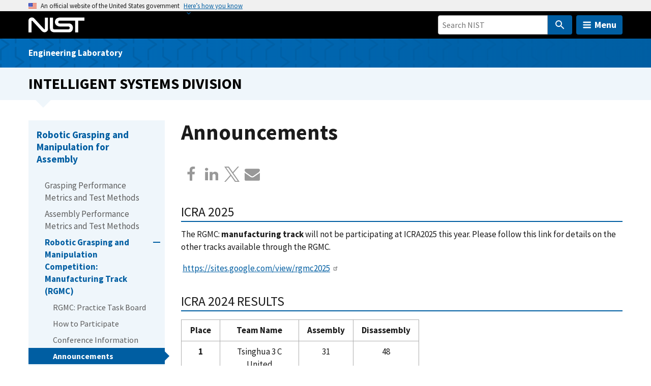

--- FILE ---
content_type: application/javascript; charset=UTF-8
request_url: https://www.nist.gov/cdn-cgi/challenge-platform/h/b/scripts/jsd/d251aa49a8a3/main.js?
body_size: 9143
content:
window._cf_chl_opt={AKGCx8:'b'};~function(A6,OM,Od,Op,Om,Oh,Ou,Oo,Ol,A1){A6=U,function(x,O,AP,A5,A,D){for(AP={x:133,O:306,A:354,D:303,H:298,Y:253,v:187,S:121},A5=U,A=x();!![];)try{if(D=parseInt(A5(AP.x))/1+parseInt(A5(AP.O))/2*(parseInt(A5(AP.A))/3)+-parseInt(A5(AP.D))/4+parseInt(A5(AP.H))/5+parseInt(A5(AP.Y))/6+-parseInt(A5(AP.v))/7+-parseInt(A5(AP.S))/8,D===O)break;else A.push(A.shift())}catch(H){A.push(A.shift())}}(Z,595791),OM=this||self,Od=OM[A6(369)],Op=function(Dp,Dd,DM,DE,DK,DL,DC,Da,A7,O,A,D,H){return Dp={x:126,O:164,A:153,D:332,H:225},Dd={x:181,O:267,A:350,D:208,H:153,Y:161,v:159,S:224,B:161,J:313,n:191,V:343,j:224,a:211,Q:205,T:161,F:290,C:191,I:341,L:275,K:181,s:157,N:181,g:176,R:245,X:286,y:282,E:322,M:224,d:150,m:209,h:259,b:123,P:181,e:175,o:264,W:181,l:286,i:318,G:219,c:355,k:261,f:135,z:335,Z0:214,Z1:224,Z2:214},DM={x:222},DE={x:282},DK={x:344},DL={x:366,O:168},DC={x:168,O:214,A:200,D:300,H:338,Y:338,v:131,S:328,B:231,J:194,n:176,V:181,j:300,a:323,Q:159,T:166,F:224,C:159,I:333,L:294,K:234,s:224,N:219,g:321,R:366,X:224,y:159,E:281,M:333,d:282,m:301,h:234,b:224,P:172,e:264,o:300,W:335,l:314,i:285,G:333,c:294,k:293,f:224,z:333,Z0:265,Z1:259,Z2:243,Z3:294,Z4:224,Z5:219,Z6:159,Z7:333,Z8:181,Z9:316,ZZ:301,ZU:224,Zq:151,Zx:282,ZO:224,ZA:324,ZD:224,ZH:261},Da={x:272,O:214},A7=A6,O={'iCQrh':function(Y,S){return Y-S},'fTbpI':function(Y,S){return Y|S},'Drlje':function(Y,S){return Y-S},'HYXbg':function(Y,S){return Y(S)},'RSqAE':function(Y,S){return S!==Y},'iQiyh':A7(Dp.x),'anwZe':A7(Dp.O),'ChCPd':function(Y,S){return Y(S)},'gQclB':function(Y,S){return Y>S},'VySgf':function(Y,S){return Y<S},'MdJAx':function(Y,S){return Y<<S},'SfEKb':function(Y,S){return Y-S},'ChXwi':function(Y,S){return Y(S)},'HDuGB':function(Y,S){return Y<S},'tLfzI':function(Y,S){return Y==S},'mvTLv':function(Y,S){return Y>S},'sqtHe':function(Y,S){return Y&S},'XSVeV':function(Y,S){return S==Y},'gUPOd':function(Y,S){return Y<S},'cqUKx':function(Y,S){return Y(S)},'fiawn':function(Y,S){return S===Y},'gpLXP':function(Y,S){return Y<S},'pPkxu':function(Y,S){return Y<S},'gTgUH':function(Y,S){return Y<S},'dyQrP':function(Y,S){return Y(S)},'tOyBf':function(Y,S){return Y-S},'knIVA':function(Y,S){return Y>S},'smMFK':function(Y,S){return Y|S},'pvDyt':function(Y,S){return Y==S},'gNYSF':function(Y,S){return S!=Y},'mvllh':function(Y,S){return S!==Y},'bCxzT':A7(Dp.A),'tigLK':function(Y,S){return Y<S},'TjwQk':function(Y,S){return Y<S},'dUoTo':function(Y,S){return Y(S)},'GWfec':function(Y,S){return Y(S)},'fdsUF':function(Y,S){return Y>S},'VnrZi':function(Y,S){return Y==S},'NQYkb':function(Y,S){return Y*S},'DMjWs':function(Y,S){return S==Y},'UTDeZ':function(Y,S){return S*Y},'bStlR':function(Y,S){return Y-S},'SXkis':function(Y,S){return S==Y}},A=String[A7(Dp.D)],D={'h':function(Y){return Y==null?'':D.g(Y,6,function(S,A8){return A8=U,A8(Da.x)[A8(Da.O)](S)})},'g':function(Y,S,B,DF,A9,J,V,j,Q,T,F,C,I,L,K,s,N,W,R,X,y,E,M){if(DF={x:169},A9=A7,J={'wMNVu':function(P,o,W){return P(o,W)}},null==Y)return'';for(j={},Q={},T='',F=2,C=3,I=2,L=[],K=0,s=0,N=0;N<Y[A9(DC.x)];N+=1)if(R=Y[A9(DC.O)](N),Object[A9(DC.A)][A9(DC.D)][A9(DC.H)](j,R)||(j[R]=C++,Q[R]=!0),X=T+R,Object[A9(DC.A)][A9(DC.D)][A9(DC.Y)](j,X))T=X;else if(O[A9(DC.v)](O[A9(DC.S)],O[A9(DC.S)])){if(Y=!![],!A())return;S(function(o,AZ){AZ=A9,J[AZ(DF.x)](F,V,o)})}else for(y=O[A9(DC.B)][A9(DC.J)]('|'),E=0;!![];){switch(y[E++]){case'0':T=O[A9(DC.n)](String,R);continue;case'1':j[X]=C++;continue;case'2':F==0&&(F=Math[A9(DC.V)](2,I),I++);continue;case'3':F--;continue;case'4':if(Object[A9(DC.A)][A9(DC.j)][A9(DC.Y)](Q,T)){if(O[A9(DC.a)](256,T[A9(DC.Q)](0))){for(V=0;O[A9(DC.T)](V,I);K<<=1,s==S-1?(s=0,L[A9(DC.F)](B(K)),K=0):s++,V++);for(M=T[A9(DC.C)](0),V=0;8>V;K=O[A9(DC.I)](O[A9(DC.L)](K,1),1&M),s==O[A9(DC.K)](S,1)?(s=0,L[A9(DC.s)](O[A9(DC.N)](B,K)),K=0):s++,M>>=1,V++);}else{for(M=1,V=0;O[A9(DC.g)](V,I);K=M|K<<1,O[A9(DC.R)](s,O[A9(DC.K)](S,1))?(s=0,L[A9(DC.X)](B(K)),K=0):s++,M=0,V++);for(M=T[A9(DC.y)](0),V=0;O[A9(DC.E)](16,V);K=O[A9(DC.M)](O[A9(DC.L)](K,1),O[A9(DC.d)](M,1)),O[A9(DC.m)](s,O[A9(DC.h)](S,1))?(s=0,L[A9(DC.b)](B(K)),K=0):s++,M>>=1,V++);}F--,O[A9(DC.R)](0,F)&&(F=Math[A9(DC.V)](2,I),I++),delete Q[T]}else for(M=j[T],V=0;O[A9(DC.P)](V,I);K=K<<1|O[A9(DC.d)](M,1),s==S-1?(s=0,L[A9(DC.b)](O[A9(DC.e)](B,K)),K=0):s++,M>>=1,V++);continue}break}if(O[A9(DC.v)]('',T)){if(Object[A9(DC.A)][A9(DC.o)][A9(DC.Y)](Q,T)){if(256>T[A9(DC.Q)](0)){if(O[A9(DC.W)](A9(DC.l),A9(DC.l))){for(V=0;O[A9(DC.i)](V,I);K<<=1,s==O[A9(DC.h)](S,1)?(s=0,L[A9(DC.X)](B(K)),K=0):s++,V++);for(M=T[A9(DC.y)](0),V=0;8>V;K=O[A9(DC.G)](O[A9(DC.c)](K,1),1&M),S-1==s?(s=0,L[A9(DC.b)](B(K)),K=0):s++,M>>=1,V++);}else{for(E=0;M<W;T<<=1,s==O[A9(DC.k)](P,1)?(I=0,o[A9(DC.f)](W(B)),i=0):G++,R++);for(W=V[A9(DC.Q)](0),N=0;8>L;Z0=O[A9(DC.z)](Z1<<1.68,W&1),Z2==O[A9(DC.Z0)](Z3,1)?(Z4=0,Z5[A9(DC.s)](O[A9(DC.Z1)](Z6,Z7)),Z8=0):Z9++,W>>=1,z++);}}else{for(M=1,V=0;O[A9(DC.Z2)](V,I);K=O[A9(DC.Z3)](K,1)|M,S-1==s?(s=0,L[A9(DC.Z4)](O[A9(DC.Z5)](B,K)),K=0):s++,M=0,V++);for(M=T[A9(DC.Z6)](0),V=0;16>V;K=O[A9(DC.Z7)](K<<1,M&1),S-1==s?(s=0,L[A9(DC.F)](O[A9(DC.e)](B,K)),K=0):s++,M>>=1,V++);}F--,F==0&&(F=Math[A9(DC.Z8)](2,I),I++),delete Q[T]}else for(M=j[T],V=0;O[A9(DC.Z9)](V,I);K=K<<1|1.24&M,O[A9(DC.ZZ)](s,S-1)?(s=0,L[A9(DC.ZU)](O[A9(DC.Zq)](B,K)),K=0):s++,M>>=1,V++);F--,0==F&&I++}for(M=2,V=0;V<I;K=K<<1.56|O[A9(DC.Zx)](M,1),O[A9(DC.ZZ)](s,S-1)?(s=0,L[A9(DC.ZO)](B(K)),K=0):s++,M>>=1,V++);for(;;)if(K<<=1,s==O[A9(DC.ZA)](S,1)){L[A9(DC.ZD)](B(K));break}else s++;return L[A9(DC.ZH)]('')},'j':function(Y,DI,AU){return DI={x:159},AU=A7,O[AU(DL.x)](null,Y)?'':''==Y?null:D.i(Y[AU(DL.O)],32768,function(S,Aq){return Aq=AU,Y[Aq(DI.x)](S)})},'i':function(Y,S,B,Dg,DN,Ds,Av,J,V,j,Q,T,F,C,I,L,K,s,N,R,y,X){for(Dg={x:324},DN={x:294},Ds={x:204},Av=A7,J={'dOQGC':function(E,M,Ax){return Ax=U,O[Ax(DK.x)](E,M)},'hKxPi':function(E,M,AO){return AO=U,O[AO(Ds.x)](E,M)},'cZphe':function(E,M,AA){return AA=U,O[AA(DN.x)](E,M)},'quEyh':function(E,M,AD){return AD=U,O[AD(Dg.x)](E,M)},'vBLjL':function(E,M){return E|M},'Zljku':function(E,M){return E(M)},'UwTph':function(E,M){return E|M},'zySOO':function(E,M,AH){return AH=U,O[AH(DE.x)](E,M)},'Svxhw':function(E,M,AY){return AY=U,O[AY(DM.x)](E,M)}},V=[],j=4,Q=4,T=3,F=[],L=B(0),K=S,s=1,C=0;3>C;V[C]=C,C+=1);for(N=0,R=Math[Av(Dd.x)](2,2),I=1;O[Av(Dd.O)](I,R);)if(O[Av(Dd.A)](O[Av(Dd.D)],Av(Dd.H))){if(J[Av(Dd.Y)](256,ZT[Av(Dd.v)](0))){for(Uy=0;UE<UM;Up<<=1,Um==Uh-1?(Ub=0,UP[Av(Dd.S)](Ue(Uu)),Uo=0):UW++,Ud++);for(Ul=Ui[Av(Dd.v)](0),UG=0;J[Av(Dd.B)](8,Uc);Uf=J[Av(Dd.J)](J[Av(Dd.n)](Uz,1),1&Ut),Ur==J[Av(Dd.V)](q0,1)?(q1=0,q2[Av(Dd.j)](q3(q4)),q5=0):q6++,q7>>=1,Uk++);}else{for(q8=1,q9=0;qZ<qU;qx=J[Av(Dd.a)](J[Av(Dd.n)](qO,1),qA),qD==qH-1?(qY=0,qv[Av(Dd.S)](J[Av(Dd.Q)](qS,qB)),qJ=0):qn++,qw=0,qq++);for(qV=qj[Av(Dd.v)](0),qa=0;J[Av(Dd.T)](16,qQ);qF=J[Av(Dd.F)](J[Av(Dd.C)](qC,1),J[Av(Dd.I)](qI,1)),J[Av(Dd.L)](qL,qK-1)?(qs=0,qN[Av(Dd.S)](qg(qR)),qX=0):qy++,qE>>=1,qT++);}UI--,0==UL&&(UK=Us[Av(Dd.K)](2,UN),Ug++),delete UR[UX]}else X=K&L,K>>=1,K==0&&(K=S,L=B(s++)),N|=(O[Av(Dd.s)](0,X)?1:0)*I,I<<=1;switch(N){case 0:for(N=0,R=Math[Av(Dd.N)](2,8),I=1;R!=I;X=L&K,K>>=1,K==0&&(K=S,L=O[Av(Dd.g)](B,s++)),N|=(O[Av(Dd.R)](0,X)?1:0)*I,I<<=1);y=O[Av(Dd.X)](A,N);break;case 1:for(N=0,R=Math[Av(Dd.K)](2,16),I=1;I!=R;X=O[Av(Dd.y)](L,K),K>>=1,0==K&&(K=S,L=O[Av(Dd.E)](B,s++)),N|=I*(0<X?1:0),I<<=1);y=A(N);break;case 2:return''}for(C=V[3]=y,F[Av(Dd.M)](y);;){if(O[Av(Dd.d)](s,Y))return'';for(N=0,R=Math[Av(Dd.N)](2,T),I=1;I!=R;X=L&K,K>>=1,O[Av(Dd.m)](0,K)&&(K=S,L=O[Av(Dd.h)](B,s++)),N|=O[Av(Dd.b)](0<X?1:0,I),I<<=1);switch(y=N){case 0:for(N=0,R=Math[Av(Dd.P)](2,8),I=1;R!=I;X=L&K,K>>=1,O[Av(Dd.e)](0,K)&&(K=S,L=B(s++)),N|=(0<X?1:0)*I,I<<=1);V[Q++]=O[Av(Dd.o)](A,N),y=Q-1,j--;break;case 1:for(N=0,R=Math[Av(Dd.W)](2,16),I=1;R!=I;X=L&K,K>>=1,0==K&&(K=S,L=O[Av(Dd.l)](B,s++)),N|=O[Av(Dd.i)](0<X?1:0,I),I<<=1);V[Q++]=O[Av(Dd.G)](A,N),y=O[Av(Dd.c)](Q,1),j--;break;case 2:return F[Av(Dd.k)]('')}if(O[Av(Dd.f)](0,j)&&(j=Math[Av(Dd.x)](2,T),T++),V[y])y=V[y];else if(O[Av(Dd.z)](y,Q))y=C+C[Av(Dd.Z0)](0);else return null;F[Av(Dd.Z1)](y),V[Q++]=C+y[Av(Dd.Z2)](0),j--,C=y,0==j&&(j=Math[Av(Dd.K)](2,T),T++)}}},H={},H[A7(Dp.H)]=D.h,H}(),Om={},Om[A6(147)]='o',Om[A6(342)]='s',Om[A6(289)]='u',Om[A6(277)]='z',Om[A6(256)]='n',Om[A6(296)]='I',Om[A6(201)]='b',Oh=Om,OM[A6(365)]=function(x,O,A,D,H8,H7,H6,An,H,S,B,J,V,j,Q){if(H8={x:137,O:274,A:357,D:154,H:212,Y:182,v:309,S:255,B:132,J:327,n:255,V:132,j:327,a:351,Q:271,T:162,F:168,C:227,I:280,L:198,K:317,s:223,N:362,g:220,R:178},H7={x:115,O:162,A:168,D:317,H:188,Y:304},H6={x:200,O:300,A:338,D:224},An=A6,H={'SDGXP':function(T,F){return T<F},'BUvOV':function(T,F){return F===T},'yASgt':function(T,F){return T+F},'bIikj':An(H8.x),'weKJJ':function(T,F){return T(F)},'aTSYP':function(T,F){return F!==T},'ecykY':An(H8.O),'VYUxZ':function(T,F){return F===T},'lhPwt':An(H8.A),'yXnEo':function(T,F,C){return T(F,C)}},O===null||O===void 0)return D;for(S=H[An(H8.D)](Oe,O),x[An(H8.H)][An(H8.Y)]&&(S=S[An(H8.v)](x[An(H8.H)][An(H8.Y)](O))),S=x[An(H8.S)][An(H8.B)]&&x[An(H8.J)]?x[An(H8.n)][An(H8.V)](new x[(An(H8.j))](S)):function(T,AV,F){for(AV=An,T[AV(H7.x)](),F=0;H[AV(H7.O)](F,T[AV(H7.A)]);H[AV(H7.D)](T[F],T[F+1])?T[AV(H7.H)](H[AV(H7.Y)](F,1),1):F+=1);return T}(S),B='nAsAaAb'.split('A'),B=B[An(H8.a)][An(H8.Q)](B),J=0;H[An(H8.T)](J,S[An(H8.F)]);V=S[J],j=OP(x,O,V),B(j)?H[An(H8.C)](H[An(H8.I)],An(H8.O))?O(H[An(H8.L)]):(Q=H[An(H8.K)]('s',j)&&!x[An(H8.s)](O[V]),H[An(H8.N)](H[An(H8.g)],A+V)?Y(A+V,j):Q||H[An(H8.R)](Y,A+V,O[V])):Y(A+V,j),J++);return D;function Y(T,F,Aw){Aw=An,Object[Aw(H6.x)][Aw(H6.O)][Aw(H6.A)](D,F)||(D[F]=[]),D[F][Aw(H6.D)](T)}},Ou=A6(152)[A6(194)](';'),Oo=Ou[A6(351)][A6(271)](Ou),OM[A6(284)]=function(x,O,HO,Hx,Aj,A,D,H,Y,v){for(HO={x:248,O:356,A:168,D:288,H:356,Y:364,v:353,S:224,B:246},Hx={x:270},Aj=A6,A={'Racnz':function(S,B){return S+B},'mkYiY':function(S,B){return S<B},'VJNac':function(S,B){return S===B},'dWiGj':function(S,B){return S(B)}},D=Object[Aj(HO.x)](O),H=0;A[Aj(HO.O)](H,D[Aj(HO.A)]);H++)if(Y=D[H],A[Aj(HO.D)]('f',Y)&&(Y='N'),x[Y]){for(v=0;A[Aj(HO.H)](v,O[D[H]][Aj(HO.A)]);A[Aj(HO.D)](-1,x[Y][Aj(HO.Y)](O[D[H]][v]))&&(A[Aj(HO.v)](Oo,O[D[H]][v])||x[Y][Aj(HO.S)]('o.'+O[D[H]][v])),v++);}else x[Y]=O[D[H]][Aj(HO.B)](function(S,Aa){return Aa=Aj,A[Aa(Hx.x)]('o.',S)})},Ol=null,A1=A0(),A3();function OG(Hn,AC,O,A,D,H,Y,v){for(Hn={x:237,O:149,A:114,D:252,H:194,Y:114,v:256,S:155},AC=A6,O={},O[AC(Hn.x)]=AC(Hn.O),O[AC(Hn.A)]=function(S,B){return B!==S},O[AC(Hn.D)]=function(S,B){return S<B},A=O,D=A[AC(Hn.x)][AC(Hn.H)]('|'),H=0;!![];){switch(D[H++]){case'0':Y=v.i;continue;case'1':if(A[AC(Hn.Y)](typeof Y,AC(Hn.v))||A[AC(Hn.D)](Y,30))return null;continue;case'2':return Y;case'3':v=OM[AC(Hn.S)];continue;case'4':if(!v)return null;continue}break}}function OP(x,O,A,Dz,AB,D,H,J,n,Y){D=(Dz={x:241,O:357,A:147,D:167,H:349,Y:199,v:340,S:180,B:217,J:167,n:129,V:232,j:148,a:111,Q:363,T:113,F:305,C:184,I:254,L:368,K:295,s:370,N:174,g:174,R:179,X:223,y:190,E:230,M:170,d:255,m:236,h:136,b:127,P:278,e:199,o:370},AB=A6,{'wtKwn':AB(Dz.x),'NoOLe':function(S,B){return S===B},'vpaGr':AB(Dz.O),'oUzqV':function(S,B,J){return S(B,J)},'Xkcum':function(S,B){return S+B},'SgqJq':function(S,B){return B==S},'wXexL':AB(Dz.A),'oBxXZ':function(S,B){return B!==S},'FFPMg':AB(Dz.D),'DbRMn':function(S,B){return S!==B},'joVlC':function(S,B){return B==S},'kquiu':AB(Dz.H),'rCsxB':function(S,B){return B===S},'itkzd':function(S,B){return S===B},'ZEooq':function(S,B){return B===S}});try{H=O[A]}catch(S){return'i'}if(D[AB(Dz.Y)](null,H))return void 0===H?'u':'x';if(D[AB(Dz.v)]==typeof H){if(D[AB(Dz.S)](D[AB(Dz.B)],AB(Dz.J)))J={},J[AB(Dz.n)]=D[AB(Dz.V)],J[AB(Dz.j)]=D.r,J[AB(Dz.a)]=AB(Dz.Q),A[AB(Dz.T)][AB(Dz.F)](J,'*');else try{if(D[AB(Dz.C)](AB(Dz.I),AB(Dz.L))){if(D[AB(Dz.K)](D[AB(Dz.s)],typeof H[AB(Dz.N)]))return H[AB(Dz.g)](function(){}),'p'}else n=D[AB(Dz.R)]('s',T)&&!F[AB(Dz.X)](C[I]),D[AB(Dz.y)]===L+K?D[AB(Dz.E)](s,N+g,R):n||X(D[AB(Dz.M)](y,E),M[Y])}catch(n){}}return x[AB(Dz.d)][AB(Dz.m)](H)?'a':D[AB(Dz.h)](H,x[AB(Dz.d)])?'D':D[AB(Dz.b)](!0,H)?'T':D[AB(Dz.P)](!1,H)?'F':(Y=typeof H,D[AB(Dz.e)](D[AB(Dz.o)],Y)?Ob(x,H)?'N':'f':Oh[Y]||'?')}function Ok(HC,HT,AI,x,O,H,Y){if(HC={x:363,O:241,A:326,D:319,H:345,Y:238,v:177,S:331,B:337,J:189,n:165,V:239,j:129,a:308,Q:148,T:111,F:363,C:113,I:305,L:129,K:308,s:148,N:111,g:145,R:125,X:305,y:192},HT={x:272,O:214},AI=A6,x={'vXRCt':function(A,D){return A===D},'FaDOs':AI(HC.x),'tHgvy':AI(HC.O),'zoVWw':function(A){return A()},'ENcLf':AI(HC.A),'XToEv':function(A,D){return D!==A},'PoDsA':AI(HC.D),'lkpyR':function(A,D){return A(D)}},O=x[AI(HC.H)](OG),null===O)return x[AI(HC.Y)]===AI(HC.v)?null==D?'':H.g(Y,6,function(S,AL){return AL=AI,AL(HT.x)[AL(HT.O)](S)}):void 0;if(Ol){if(x[AI(HC.S)](AI(HC.D),x[AI(HC.B)])){if(!S[AI(HC.J)])return;x[AI(HC.n)](B,x[AI(HC.V)])?(H={},H[AI(HC.j)]=x[AI(HC.a)],H[AI(HC.Q)]=T.r,H[AI(HC.T)]=AI(HC.F),Q[AI(HC.C)][AI(HC.I)](H,'*')):(Y={},Y[AI(HC.L)]=x[AI(HC.K)],Y[AI(HC.s)]=C.r,Y[AI(HC.N)]=AI(HC.g),Y[AI(HC.R)]=I,F[AI(HC.C)][AI(HC.X)](Y,'*'))}else x[AI(HC.y)](clearTimeout,Ol)}Ol=setTimeout(function(){Oi()},O*1e3)}function Of(x,HI,AK){return HI={x:206},AK=A6,Math[AK(HI.x)]()<x}function OW(HA,AQ,D,H,Y,v,S,B,J,n,V){H=(HA={x:347,O:262,A:142,D:194,H:226,Y:138,v:371,S:195,B:346,J:258,n:116,V:228,j:197,a:257,Q:202},AQ=A6,D={},D[AQ(HA.x)]=AQ(HA.O),D);try{for(Y=AQ(HA.A)[AQ(HA.D)]('|'),v=0;!![];){switch(Y[v++]){case'0':S=Od[AQ(HA.H)](H[AQ(HA.x)]);continue;case'1':n=pRIb1(B,B[AQ(HA.Y)]||B[AQ(HA.v)],'n.',n);continue;case'2':B=S[AQ(HA.S)];continue;case'3':return J={},J.r=n,J.e=null,J;case'4':Od[AQ(HA.B)][AQ(HA.J)](S);continue;case'5':n={};continue;case'6':n=pRIb1(B,B,'',n);continue;case'7':S[AQ(HA.n)]=AQ(HA.V);continue;case'8':Od[AQ(HA.B)][AQ(HA.j)](S);continue;case'9':S[AQ(HA.a)]='-1';continue;case'10':n=pRIb1(B,S[AQ(HA.Q)],'d.',n);continue}break}}catch(j){return V={},V.r={},V.e=j,V}}function A4(D,H,Hf,Ab,Y,v,S,B){if(Hf={x:249,O:145,A:189,D:363,H:129,Y:241,v:148,S:111,B:113,J:305,n:129,V:148,j:111,a:125,Q:113},Ab=A6,Y={},Y[Ab(Hf.x)]=Ab(Hf.O),v=Y,!D[Ab(Hf.A)])return;H===Ab(Hf.D)?(S={},S[Ab(Hf.H)]=Ab(Hf.Y),S[Ab(Hf.v)]=D.r,S[Ab(Hf.S)]=Ab(Hf.D),OM[Ab(Hf.B)][Ab(Hf.J)](S,'*')):(B={},B[Ab(Hf.n)]=Ab(Hf.Y),B[Ab(Hf.V)]=D.r,B[Ab(Hf.j)]=v[Ab(Hf.x)],B[Ab(Hf.a)]=H,OM[Ab(Hf.Q)][Ab(Hf.J)](B,'*'))}function A0(Hp,AE){return Hp={x:361},AE=A6,crypto&&crypto[AE(Hp.x)]?crypto[AE(Hp.x)]():''}function A3(Hk,Hc,Hi,Ad,x,O,A,D,v,H){if(Hk={x:140,O:160,A:266,D:315,H:276,Y:155,v:196,S:171,B:207,J:310,n:367,V:242,j:320,a:299,Q:173,T:203,F:173,C:268,I:144},Hc={x:171,O:160,A:144,D:196},Hi={x:279,O:117},Ad=A6,x={'gLDHJ':Ad(Hk.x),'lVmDv':function(Y,v){return v&Y},'eMzld':function(Y,v){return Y(v)},'Wtppi':function(Y){return Y()},'FEJwQ':Ad(Hk.O),'pxOMF':function(Y,v){return Y!==v},'yGZHT':Ad(Hk.A),'EZWjB':Ad(Hk.D),'rHIfo':Ad(Hk.H)},O=OM[Ad(Hk.Y)],!O)return;if(!x[Ad(Hk.v)](Ot))return;if(A=![],D=function(Hl,Ap,Y){if(Hl={x:233},Ap=Ad,Y={'NHYOt':function(v,S,B){return v(S,B)}},!A){if(Ap(Hi.x)===x[Ap(Hi.O)])return;else{if(A=!![],!Ot())return;Oi(function(S,Am){Am=Ap,Y[Am(Hl.x)](A4,O,S)})}}},Od[Ad(Hk.S)]!==x[Ad(Hk.B)])x[Ad(Hk.J)](Ad(Hk.n),x[Ad(Hk.V)])?x[Ad(Hk.v)](D):(v=x[Ad(Hk.j)](j,a),Q>>=1,0==T&&(F=C,I=x[Ad(Hk.a)](L,K++)),s|=(0<v?1:0)*N,g<<=1);else if(OM[Ad(Hk.Q)]){if(x[Ad(Hk.T)]!==Ad(Hk.D))return;else Od[Ad(Hk.F)](x[Ad(Hk.C)],D)}else H=Od[Ad(Hk.I)]||function(){},Od[Ad(Hk.I)]=function(Ah){Ah=Ad,H(),Od[Ah(Hc.x)]!==Ah(Hc.O)&&(Od[Ah(Hc.A)]=H,x[Ah(Hc.D)](D))}}function Ob(O,A,Db,AS,D,H){return Db={x:348,O:292,A:247,D:358,H:291,Y:292,v:200,S:329,B:338,J:364,n:247},AS=A6,D={},D[AS(Db.x)]=function(Y,v){return Y instanceof v},D[AS(Db.O)]=function(Y,v){return Y<v},D[AS(Db.A)]=AS(Db.D),H=D,H[AS(Db.x)](A,O[AS(Db.H)])&&H[AS(Db.Y)](0,O[AS(Db.H)][AS(Db.v)][AS(Db.S)][AS(Db.B)](A)[AS(Db.J)](H[AS(Db.n)]))}function Oe(x,Dt,AJ,O){for(Dt={x:309,O:248,A:141},AJ=A6,O=[];null!==x;O=O[AJ(Dt.x)](Object[AJ(Dt.O)](x)),x=Object[AJ(Dt.A)](x));return O}function U(q,x,O,A){return q=q-111,O=Z(),A=O[q],A}function Oi(x,HS,Hv,AT,O,A){HS={x:119,O:334,A:269},Hv={x:143,O:349},AT=A6,O={'FozsC':function(D,H){return H===D},'xewfN':function(D){return D()},'xooNL':function(D,H,Y){return D(H,Y)}},A=O[AT(HS.x)](OW),O[AT(HS.O)](Or,A.r,function(D,AF){AF=AT,O[AF(Hv.x)](typeof x,AF(Hv.O))&&x(D),Ok()}),A.e&&A2(AT(HS.A),A.e)}function Ot(Hs,AN,x,O,A,D){return Hs={x:325,O:158,A:339},AN=A6,x={'aScNd':function(H){return H()}},O=3600,A=x[AN(Hs.x)](Oz),D=Math[AN(Hs.O)](Date[AN(Hs.A)]()/1e3),D-A>O?![]:!![]}function A2(H,Y,Hb,AM,v,S,B,J,n,V,j,a,Q,T){if(Hb={x:193,O:216,A:251,D:307,H:134,Y:283,v:218,S:302,B:124,J:183,n:229,V:155,j:216,a:352,Q:330,T:120,F:311,C:359,I:297,L:210,K:186,s:336,N:352,g:250,R:352,X:312,y:273,E:235,M:112,d:122,m:129,h:260,b:225},AM=A6,v={},v[AM(Hb.x)]=function(F,C){return F+C},v[AM(Hb.O)]=AM(Hb.A),v[AM(Hb.D)]=AM(Hb.H),v[AM(Hb.Y)]=AM(Hb.v),v[AM(Hb.S)]=AM(Hb.B),S=v,!Of(0))return![];J=(B={},B[AM(Hb.J)]=H,B[AM(Hb.n)]=Y,B);try{n=OM[AM(Hb.V)],V=S[AM(Hb.x)](S[AM(Hb.j)],OM[AM(Hb.a)][AM(Hb.Q)])+AM(Hb.T)+n.r+S[AM(Hb.D)],j=new OM[(AM(Hb.F))](),j[AM(Hb.C)](S[AM(Hb.Y)],V),j[AM(Hb.I)]=2500,j[AM(Hb.L)]=function(){},a={},a[AM(Hb.K)]=OM[AM(Hb.a)][AM(Hb.K)],a[AM(Hb.s)]=OM[AM(Hb.N)][AM(Hb.s)],a[AM(Hb.g)]=OM[AM(Hb.R)][AM(Hb.g)],a[AM(Hb.X)]=OM[AM(Hb.N)][AM(Hb.y)],a[AM(Hb.E)]=A1,Q=a,T={},T[AM(Hb.M)]=J,T[AM(Hb.d)]=Q,T[AM(Hb.m)]=S[AM(Hb.S)],j[AM(Hb.h)](Op[AM(Hb.b)](T))}catch(F){}}function Oz(HL,As,x){return HL={x:155,O:158},As=A6,x=OM[As(HL.x)],Math[As(HL.O)](+atob(x.t))}function Or(x,O,Hd,HM,HX,HR,Ag,A,D,H,Y,v,S,B){for(Hd={x:251,O:360,A:194,D:185,H:359,Y:218,v:128,S:156,B:352,J:330,n:163,V:263,j:244,a:244,Q:146,T:146,F:189,C:221,I:352,L:118,K:297,s:210,N:260,g:225,R:215,X:311,y:155},HM={x:240},HX={x:139,O:213,A:130,D:363,H:287},HR={x:130,O:137},Ag=A6,A={'MvaQF':function(J,n){return J+n},'fegDc':Ag(Hd.x),'WVdXI':function(J){return J()}},D=Ag(Hd.O)[Ag(Hd.A)]('|'),H=0;!![];){switch(D[H++]){case'0':S[Ag(Hd.D)]=function(AR){AR=Ag,v[AR(HR.x)](O,AR(HR.O))};continue;case'1':S[Ag(Hd.H)](Ag(Hd.Y),A[Ag(Hd.v)](A[Ag(Hd.S)],OM[Ag(Hd.B)][Ag(Hd.J)])+Ag(Hd.n)+B.r);continue;case'2':Y={'t':A[Ag(Hd.V)](Oz),'lhr':Od[Ag(Hd.j)]&&Od[Ag(Hd.a)][Ag(Hd.Q)]?Od[Ag(Hd.j)][Ag(Hd.T)]:'','api':B[Ag(Hd.F)]?!![]:![],'c':Oc(),'payload':x};continue;case'3':console[Ag(Hd.C)](OM[Ag(Hd.I)]);continue;case'4':S[Ag(Hd.L)]=function(AX){AX=Ag,S[AX(HX.x)]>=200&&v[AX(HX.O)](S[AX(HX.x)],300)?v[AX(HX.A)](O,AX(HX.D)):O(AX(HX.H)+S[AX(HX.x)])};continue;case'5':v={'vyXpO':Ag(Hd.K),'FGOAj':function(J,n){return J<n},'biJIw':function(J,n){return J(n)}};continue;case'6':B[Ag(Hd.F)]&&(S[Ag(Hd.K)]=5e3,S[Ag(Hd.s)]=function(Ay){Ay=Ag,O(v[Ay(HM.x)])});continue;case'7':S[Ag(Hd.N)](Op[Ag(Hd.g)](JSON[Ag(Hd.R)](Y)));continue;case'8':S=new OM[(Ag(Hd.X))]();continue;case'9':B=OM[Ag(Hd.y)];continue}break}}function Oc(){return OG()!==null}function Z(Ht){return Ht='send,join,iframe,WVdXI,cqUKx,Drlje,yBUhm,gNYSF,rHIfo,error on cf_chl_props,Racnz,bind,l9NBbDqO4oTsPdUW7JzZYnQpkeIwh2vH$8M0SgCmfxac1X3rijF-AtuL6+KEV5RGy,aUjz8,njjVk,Svxhw,DOMContentLoaded,symbol,ZEooq,DShEj,ecykY,mvTLv,sqtHe,dOZKY,rxvNi8,gpLXP,dUoTo,http-code:,VJNac,undefined,UwTph,Function,TreSJ,iCQrh,MdJAx,joVlC,bigint,timeout,3157695DvUvvZ,eMzld,hasOwnProperty,XSVeV,CDrLX,3140640RaYwwk,yASgt,postMessage,10BJHcKZ,gPQEM,tHgvy,concat,pxOMF,XMLHttpRequest,pkLOA2,hKxPi,exZNp,ksBXx,gTgUH,BUvOV,UTDeZ,JbQLw,lVmDv,HDuGB,GWfec,gQclB,tOyBf,aScNd,KFAjO,Set,iQiyh,toString,AKGCx8,XToEv,fromCharCode,fTbpI,xooNL,fiawn,SSTpq3,PoDsA,call,now,wXexL,zySOO,string,quEyh,knIVA,zoVWw,body,cNNzE,ZIZcQ,function,mvllh,includes,_cf_chl_opt,dWiGj,199029MeDMMn,bStlR,mkYiY,d.cookie,[native code],open,5|9|3|8|1|6|4|0|2|7,randomUUID,VYUxZ,success,indexOf,pRIb1,tLfzI,cJyCG,tugrm,document,kquiu,navigator,event,errorInfoObject,parent,Uzoqt,sort,style,gLDHJ,onload,xewfN,/b/ov1/0.9404396311277975:1768911981:ZEPU5VN7ILD7EEb6YN_3ecmUHBbkwfi2EtROzo5lLw0/,5925584LTSseZ,chctx,NQYkb,jsd,detail,WjuqX,itkzd,MvaQF,source,biJIw,RSqAE,from,1117326HnzqBp,/invisible/jsd,SXkis,rCsxB,xhr-error,clientInformation,status,sTjjB,getPrototypeOf,0|7|9|4|2|5|6|1|10|8|3,FozsC,onreadystatechange,error,href,object,sid,3|4|0|1|2,fdsUF,dyQrP,_cf_chl_opt;JJgc4;PJAn2;kJOnV9;IWJi4;OHeaY1;DqMg0;FKmRv9;LpvFx1;cAdz2;PqBHf2;nFZCC5;ddwW5;pRIb1;rxvNi8;RrrrA2;erHi9,URuyw,weKJJ,__CF$cv$params,fegDc,tigLK,floor,charCodeAt,loading,dOQGC,SDGXP,/jsd/oneshot/d251aa49a8a3/0.9404396311277975:1768911981:ZEPU5VN7ILD7EEb6YN_3ecmUHBbkwfi2EtROzo5lLw0/,4|3|2|1|0,vXRCt,VySgf,CqExO,length,wMNVu,Xkcum,readyState,gUPOd,addEventListener,catch,DMjWs,ChCPd,HdhHd,yXnEo,NoOLe,oBxXZ,pow,getOwnPropertyNames,AdeF3,DbRMn,onerror,CnwA5,4140311uQJKfZ,splice,api,vpaGr,cZphe,lkpyR,hgDew,split,contentWindow,Wtppi,removeChild,bIikj,SgqJq,prototype,boolean,contentDocument,EZWjB,smMFK,Zljku,random,FEJwQ,bCxzT,VnrZi,ontimeout,vBLjL,Object,FGOAj,charAt,stringify,QDaxx,FFPMg,POST,ChXwi,lhPwt,log,pvDyt,isNaN,push,fDvQwKCMQaZ,createElement,aTSYP,display: none,TYlZ6,oUzqV,anwZe,wtKwn,NHYOt,SfEKb,JBxy9,isArray,yAFHz,ENcLf,FaDOs,vyXpO,cloudflare-invisible,yGZHT,pPkxu,location,TjwQk,map,hSNoZ,keys,xyWwu,LRmiB4,/cdn-cgi/challenge-platform/h/,qrrDd,3795252kCgQyB,DRxgm,Array,number,tabIndex,appendChild,HYXbg'.split(','),Z=function(){return Ht},Z()}}()